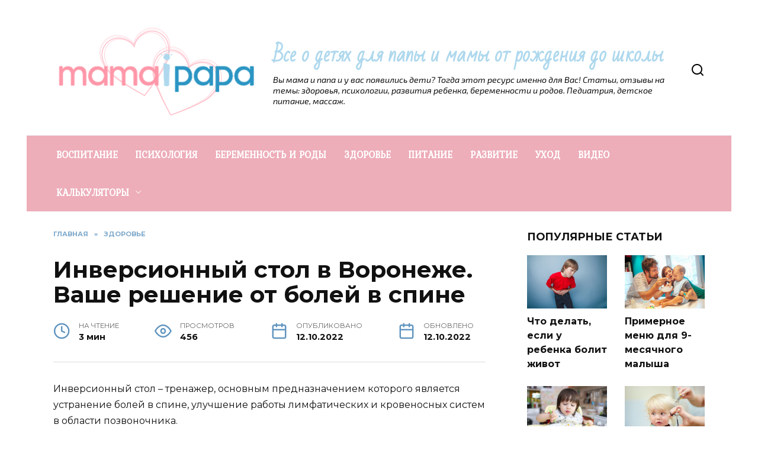

--- FILE ---
content_type: text/html; charset=UTF-8
request_url: https://mamaipapa.org/zdorove/inversionnyj-stol-v-voronezhe-vashe-reshenie-ot-bolej-v-spine.html
body_size: 17829
content:
<!doctype html>
<html lang="ru-RU">
<head>
	<meta charset="UTF-8">
	<meta name="viewport" content="width=device-width, initial-scale=1">

	<meta name='robots' content='max-image-preview:large' />

	<!-- This site is optimized with the Yoast SEO plugin v14.0.4 - https://yoast.com/wordpress/plugins/seo/ -->
	<title>Инверсионный стол в Воронеже. Ваше решение от болей в спине</title>
	<meta name="robots" content="index, follow" />
	<meta name="googlebot" content="index, follow, max-snippet:-1, max-image-preview:large, max-video-preview:-1" />
	<meta name="bingbot" content="index, follow, max-snippet:-1, max-image-preview:large, max-video-preview:-1" />
	<link rel="canonical" href="https://mamaipapa.org/zdorove/inversionnyj-stol-v-voronezhe-vashe-reshenie-ot-bolej-v-spine.html" />
	<meta property="og:locale" content="ru_RU" />
	<meta property="og:type" content="article" />
	<meta property="og:title" content="Инверсионный стол в Воронеже. Ваше решение от болей в спине" />
	<meta property="og:description" content="Инверсионный стол – тренажер, основным предназначением которого является устранение болей в спине, улучшение работы лимфатических и кровеносных систем в области позвоночника. Человек под действием силы тяжести постоянно испытывает колоссальные нагрузки на позвоночный столб, а если добавить еще постоянное ношение тяжестей и регулярные занятия в спортзале, то межпозвоночные диски будут испытывать постоянно дополнительную компрессию. Положение лежа [&hellip;]" />
	<meta property="og:url" content="https://mamaipapa.org/zdorove/inversionnyj-stol-v-voronezhe-vashe-reshenie-ot-bolej-v-spine.html" />
	<meta property="og:site_name" content="Все о детях для папы и мамы от рождения до школы" />
	<meta property="article:published_time" content="2022-10-11T21:30:59+00:00" />
	<meta property="article:modified_time" content="2022-10-11T21:31:00+00:00" />
	<meta name="twitter:card" content="summary" />
	<script type="application/ld+json" class="yoast-schema-graph">{"@context":"https://schema.org","@graph":[{"@type":"WebSite","@id":"https://mamaipapa.org/#website","url":"https://mamaipapa.org/","name":"\u0412\u0441\u0435 \u043e \u0434\u0435\u0442\u044f\u0445 \u0434\u043b\u044f \u043f\u0430\u043f\u044b \u0438 \u043c\u0430\u043c\u044b \u043e\u0442 \u0440\u043e\u0436\u0434\u0435\u043d\u0438\u044f \u0434\u043e \u0448\u043a\u043e\u043b\u044b","description":"\u0412\u044b \u043c\u0430\u043c\u0430 \u0438 \u043f\u0430\u043f\u0430 \u0438 \u0443 \u0432\u0430\u0441 \u043f\u043e\u044f\u0432\u0438\u043b\u0438\u0441\u044c \u0434\u0435\u0442\u0438? \u0422\u043e\u0433\u0434\u0430 \u044d\u0442\u043e\u0442 \u0440\u0435\u0441\u0443\u0440\u0441 \u0438\u043c\u0435\u043d\u043d\u043e \u0434\u043b\u044f \u0412\u0430\u0441! \u0421\u0442\u0430\u0442\u044c\u0438, \u043e\u0442\u0437\u044b\u0432\u044b \u043d\u0430 \u0442\u0435\u043c\u044b: \u0437\u0434\u043e\u0440\u043e\u0432\u044c\u044f, \u043f\u0441\u0438\u0445\u043e\u043b\u043e\u0433\u0438\u0438, \u0440\u0430\u0437\u0432\u0438\u0442\u0438\u044f \u0440\u0435\u0431\u0435\u043d\u043a\u0430, \u0431\u0435\u0440\u0435\u043c\u0435\u043d\u043d\u043e\u0441\u0442\u0438 \u0438 \u0440\u043e\u0434\u043e\u0432. \u041f\u0435\u0434\u0438\u0430\u0442\u0440\u0438\u044f, \u0434\u0435\u0442\u0441\u043a\u043e\u0435 \u043f\u0438\u0442\u0430\u043d\u0438\u0435, \u043c\u0430\u0441\u0441\u0430\u0436.","potentialAction":[{"@type":"SearchAction","target":"https://mamaipapa.org/?s={search_term_string}","query-input":"required name=search_term_string"}],"inLanguage":"ru-RU"},{"@type":"WebPage","@id":"https://mamaipapa.org/zdorove/inversionnyj-stol-v-voronezhe-vashe-reshenie-ot-bolej-v-spine.html#webpage","url":"https://mamaipapa.org/zdorove/inversionnyj-stol-v-voronezhe-vashe-reshenie-ot-bolej-v-spine.html","name":"\u0418\u043d\u0432\u0435\u0440\u0441\u0438\u043e\u043d\u043d\u044b\u0439 \u0441\u0442\u043e\u043b \u0432 \u0412\u043e\u0440\u043e\u043d\u0435\u0436\u0435. \u0412\u0430\u0448\u0435 \u0440\u0435\u0448\u0435\u043d\u0438\u0435 \u043e\u0442 \u0431\u043e\u043b\u0435\u0439 \u0432 \u0441\u043f\u0438\u043d\u0435","isPartOf":{"@id":"https://mamaipapa.org/#website"},"datePublished":"2022-10-11T21:30:59+00:00","dateModified":"2022-10-11T21:31:00+00:00","author":{"@id":"https://mamaipapa.org/#/schema/person/504586a27c3dc7a1d76f3f5b9474e69d"},"inLanguage":"ru-RU","potentialAction":[{"@type":"ReadAction","target":["https://mamaipapa.org/zdorove/inversionnyj-stol-v-voronezhe-vashe-reshenie-ot-bolej-v-spine.html"]}]},{"@type":["Person"],"@id":"https://mamaipapa.org/#/schema/person/504586a27c3dc7a1d76f3f5b9474e69d","name":"\u0410\u043d\u0434\u0440\u0435\u0439 \u0425\u0430\u043d","image":{"@type":"ImageObject","@id":"https://mamaipapa.org/#personlogo","inLanguage":"ru-RU","url":"https://secure.gravatar.com/avatar/37f4224678acf1a38db42bf966183520?s=96&d=mm&r=g","caption":"\u0410\u043d\u0434\u0440\u0435\u0439 \u0425\u0430\u043d"}}]}</script>
	<!-- / Yoast SEO plugin. -->


<link rel='dns-prefetch' href='//fonts.googleapis.com' />
<link rel='dns-prefetch' href='//s.w.org' />
		<script type="text/javascript">
			window._wpemojiSettings = {"baseUrl":"https:\/\/s.w.org\/images\/core\/emoji\/13.1.0\/72x72\/","ext":".png","svgUrl":"https:\/\/s.w.org\/images\/core\/emoji\/13.1.0\/svg\/","svgExt":".svg","source":{"concatemoji":"https:\/\/mamaipapa.org\/wp-includes\/js\/wp-emoji-release.min.js?ver=5.8.12"}};
			!function(e,a,t){var n,r,o,i=a.createElement("canvas"),p=i.getContext&&i.getContext("2d");function s(e,t){var a=String.fromCharCode;p.clearRect(0,0,i.width,i.height),p.fillText(a.apply(this,e),0,0);e=i.toDataURL();return p.clearRect(0,0,i.width,i.height),p.fillText(a.apply(this,t),0,0),e===i.toDataURL()}function c(e){var t=a.createElement("script");t.src=e,t.defer=t.type="text/javascript",a.getElementsByTagName("head")[0].appendChild(t)}for(o=Array("flag","emoji"),t.supports={everything:!0,everythingExceptFlag:!0},r=0;r<o.length;r++)t.supports[o[r]]=function(e){if(!p||!p.fillText)return!1;switch(p.textBaseline="top",p.font="600 32px Arial",e){case"flag":return s([127987,65039,8205,9895,65039],[127987,65039,8203,9895,65039])?!1:!s([55356,56826,55356,56819],[55356,56826,8203,55356,56819])&&!s([55356,57332,56128,56423,56128,56418,56128,56421,56128,56430,56128,56423,56128,56447],[55356,57332,8203,56128,56423,8203,56128,56418,8203,56128,56421,8203,56128,56430,8203,56128,56423,8203,56128,56447]);case"emoji":return!s([10084,65039,8205,55357,56613],[10084,65039,8203,55357,56613])}return!1}(o[r]),t.supports.everything=t.supports.everything&&t.supports[o[r]],"flag"!==o[r]&&(t.supports.everythingExceptFlag=t.supports.everythingExceptFlag&&t.supports[o[r]]);t.supports.everythingExceptFlag=t.supports.everythingExceptFlag&&!t.supports.flag,t.DOMReady=!1,t.readyCallback=function(){t.DOMReady=!0},t.supports.everything||(n=function(){t.readyCallback()},a.addEventListener?(a.addEventListener("DOMContentLoaded",n,!1),e.addEventListener("load",n,!1)):(e.attachEvent("onload",n),a.attachEvent("onreadystatechange",function(){"complete"===a.readyState&&t.readyCallback()})),(n=t.source||{}).concatemoji?c(n.concatemoji):n.wpemoji&&n.twemoji&&(c(n.twemoji),c(n.wpemoji)))}(window,document,window._wpemojiSettings);
		</script>
		<style type="text/css">
img.wp-smiley,
img.emoji {
	display: inline !important;
	border: none !important;
	box-shadow: none !important;
	height: 1em !important;
	width: 1em !important;
	margin: 0 .07em !important;
	vertical-align: -0.1em !important;
	background: none !important;
	padding: 0 !important;
}
</style>
	<link rel='stylesheet' id='pt-cv-public-style-css'  href='https://mamaipapa.org/wp-content/plugins/content-views-query-and-display-post-page/public/assets/css/cv.css?ver=2.4.0.2'  media='all' />
<link rel='stylesheet' id='wp-block-library-css'  href='https://mamaipapa.org/wp-includes/css/dist/block-library/style.min.css?ver=5.8.12'  media='all' />
<style id='wp-block-library-theme-inline-css' type='text/css'>
#start-resizable-editor-section{display:none}.wp-block-audio figcaption{color:#555;font-size:13px;text-align:center}.is-dark-theme .wp-block-audio figcaption{color:hsla(0,0%,100%,.65)}.wp-block-code{font-family:Menlo,Consolas,monaco,monospace;color:#1e1e1e;padding:.8em 1em;border:1px solid #ddd;border-radius:4px}.wp-block-embed figcaption{color:#555;font-size:13px;text-align:center}.is-dark-theme .wp-block-embed figcaption{color:hsla(0,0%,100%,.65)}.blocks-gallery-caption{color:#555;font-size:13px;text-align:center}.is-dark-theme .blocks-gallery-caption{color:hsla(0,0%,100%,.65)}.wp-block-image figcaption{color:#555;font-size:13px;text-align:center}.is-dark-theme .wp-block-image figcaption{color:hsla(0,0%,100%,.65)}.wp-block-pullquote{border-top:4px solid;border-bottom:4px solid;margin-bottom:1.75em;color:currentColor}.wp-block-pullquote__citation,.wp-block-pullquote cite,.wp-block-pullquote footer{color:currentColor;text-transform:uppercase;font-size:.8125em;font-style:normal}.wp-block-quote{border-left:.25em solid;margin:0 0 1.75em;padding-left:1em}.wp-block-quote cite,.wp-block-quote footer{color:currentColor;font-size:.8125em;position:relative;font-style:normal}.wp-block-quote.has-text-align-right{border-left:none;border-right:.25em solid;padding-left:0;padding-right:1em}.wp-block-quote.has-text-align-center{border:none;padding-left:0}.wp-block-quote.is-large,.wp-block-quote.is-style-large{border:none}.wp-block-search .wp-block-search__label{font-weight:700}.wp-block-group.has-background{padding:1.25em 2.375em;margin-top:0;margin-bottom:0}.wp-block-separator{border:none;border-bottom:2px solid;margin-left:auto;margin-right:auto;opacity:.4}.wp-block-separator:not(.is-style-wide):not(.is-style-dots){width:100px}.wp-block-separator.has-background:not(.is-style-dots){border-bottom:none;height:1px}.wp-block-separator.has-background:not(.is-style-wide):not(.is-style-dots){height:2px}.wp-block-table thead{border-bottom:3px solid}.wp-block-table tfoot{border-top:3px solid}.wp-block-table td,.wp-block-table th{padding:.5em;border:1px solid;word-break:normal}.wp-block-table figcaption{color:#555;font-size:13px;text-align:center}.is-dark-theme .wp-block-table figcaption{color:hsla(0,0%,100%,.65)}.wp-block-video figcaption{color:#555;font-size:13px;text-align:center}.is-dark-theme .wp-block-video figcaption{color:hsla(0,0%,100%,.65)}.wp-block-template-part.has-background{padding:1.25em 2.375em;margin-top:0;margin-bottom:0}#end-resizable-editor-section{display:none}
</style>
<link rel='stylesheet' id='contact-form-7-css'  href='https://mamaipapa.org/wp-content/plugins/contact-form-7/includes/css/styles.css?ver=5.5.2'  media='all' />
<link rel='stylesheet' id='google-fonts-css'  href='https://fonts.googleapis.com/css?family=Montserrat%3A400%2C400i%2C700%7CBad+Script%7CExo+2%3A400%2C400i%2C700%7CKurale&#038;subset=cyrillic&#038;display=swap&#038;ver=5.8.12'  media='all' />
<link rel='stylesheet' id='reboot-style-css'  href='https://mamaipapa.org/wp-content/themes/reboot/assets/css/style.min.css?ver=1.4.4'  media='all' />
<link rel='stylesheet' id='colorbox-css'  href='https://mamaipapa.org/wp-content/plugins/slideshow-gallery/views/default/css/colorbox.css?ver=1.3.19'  media='all' />
<link rel='stylesheet' id='fontawesome-css'  href='https://mamaipapa.org/wp-content/plugins/slideshow-gallery/views/default/css/fontawesome.css?ver=4.4.0'  media='all' />
<script type='text/javascript' id='jquery-core-js-extra'>
/* <![CDATA[ */
var SDT_DATA = {"ajaxurl":"https:\/\/mamaipapa.org\/wp-admin\/admin-ajax.php","siteUrl":"https:\/\/mamaipapa.org\/","pluginsUrl":"https:\/\/mamaipapa.org\/wp-content\/plugins","isAdmin":""};
/* ]]> */
</script>
<script  src='https://mamaipapa.org/wp-includes/js/jquery/jquery.min.js?ver=3.6.0' id='jquery-core-js'></script>
<script  src='https://mamaipapa.org/wp-includes/js/jquery/jquery-migrate.min.js?ver=3.3.2' id='jquery-migrate-js'></script>
<script  src='https://mamaipapa.org/wp-content/plugins/slideshow-gallery/views/default/js/gallery.js?ver=1.0' id='slideshow-gallery-js'></script>
<script  src='https://mamaipapa.org/wp-content/plugins/slideshow-gallery/views/default/js/colorbox.js?ver=1.6.3' id='colorbox-js'></script>
<script  src='https://mamaipapa.org/wp-content/plugins/slideshow-gallery/views/default/js/jquery-ui.js?ver=5.8.12' id='jquery-ui-effects-js'></script>
<link rel="https://api.w.org/" href="https://mamaipapa.org/wp-json/" /><link rel="alternate" type="application/json" href="https://mamaipapa.org/wp-json/wp/v2/posts/8526" /><link rel="EditURI" type="application/rsd+xml" title="RSD" href="https://mamaipapa.org/xmlrpc.php?rsd" />
<link rel="wlwmanifest" type="application/wlwmanifest+xml" href="https://mamaipapa.org/wp-includes/wlwmanifest.xml" /> 
<meta name="generator" content="WordPress 5.8.12" />
<link rel='shortlink' href='https://mamaipapa.org/?p=8526' />
<link rel="alternate" type="application/json+oembed" href="https://mamaipapa.org/wp-json/oembed/1.0/embed?url=https%3A%2F%2Fmamaipapa.org%2Fzdorove%2Finversionnyj-stol-v-voronezhe-vashe-reshenie-ot-bolej-v-spine.html" />
<link rel="alternate" type="text/xml+oembed" href="https://mamaipapa.org/wp-json/oembed/1.0/embed?url=https%3A%2F%2Fmamaipapa.org%2Fzdorove%2Finversionnyj-stol-v-voronezhe-vashe-reshenie-ot-bolej-v-spine.html&#038;format=xml" />
<link rel="preconnect" href="https://cdnjs.cloudflare.com"><script type="text/javascript">
(function($) {
	var $document = $(document);
	
	$document.ready(function() {
		if (typeof $.fn.colorbox !== 'undefined') {
			$.extend($.colorbox.settings, {
				current: "Image {current} of {total}",
			    previous: "Previous",
			    next: "Next",
			    close: "Закрыть",
			    xhrError: "This content failed to load",
			    imgError: "This image failed to load"
			});
		}
	});
})(jQuery);
</script><link rel="preload" href="https://mamaipapa.org/wp-content/themes/reboot/assets/fonts/wpshop-core.ttf" as="font" crossorigin>
    <style>@media (min-width: 768px){.site-header{padding-bottom:9px}}.scrolltop{background-color:#ed93a0}.scrolltop:before{color:#ffffff}.scrolltop{width:57px}.scrolltop{height:42px}.scrolltop:before{content:"\fe3d"}::selection, .card-slider__category, .card-slider-container .swiper-pagination-bullet-active, .post-card--grid .post-card__thumbnail:before, .post-card:not(.post-card--small) .post-card__thumbnail a:before, .post-card:not(.post-card--small) .post-card__category,  .post-box--high .post-box__category span, .post-box--wide .post-box__category span, .page-separator, .pagination .nav-links .page-numbers:not(.dots):not(.current):before, .btn, .btn-primary:hover, .btn-primary:not(:disabled):not(.disabled).active, .btn-primary:not(:disabled):not(.disabled):active, .show>.btn-primary.dropdown-toggle, .comment-respond .form-submit input, .page-links__item{background-color:#5f94bf}.entry-image--big .entry-image__body .post-card__category a, .home-text ul:not([class])>li:before, .page-content ul:not([class])>li:before, .taxonomy-description ul:not([class])>li:before, .widget-area .widget_categories ul.menu li a:before, .widget-area .widget_categories ul.menu li span:before, .widget-area .widget_categories>ul li a:before, .widget-area .widget_categories>ul li span:before, .widget-area .widget_nav_menu ul.menu li a:before, .widget-area .widget_nav_menu ul.menu li span:before, .widget-area .widget_nav_menu>ul li a:before, .widget-area .widget_nav_menu>ul li span:before, .page-links .page-numbers:not(.dots):not(.current):before, .page-links .post-page-numbers:not(.dots):not(.current):before, .pagination .nav-links .page-numbers:not(.dots):not(.current):before, .pagination .nav-links .post-page-numbers:not(.dots):not(.current):before, .entry-image--full .entry-image__body .post-card__category a, .entry-image--fullscreen .entry-image__body .post-card__category a, .entry-image--wide .entry-image__body .post-card__category a{background-color:#5f94bf}.comment-respond input:focus, select:focus, textarea:focus, .post-card--grid.post-card--thumbnail-no, .post-card--standard:after, .post-card--related.post-card--thumbnail-no:hover, .spoiler-box, .btn-primary, .btn-primary:hover, .btn-primary:not(:disabled):not(.disabled).active, .btn-primary:not(:disabled):not(.disabled):active, .show>.btn-primary.dropdown-toggle, .inp:focus, .entry-tag:focus, .entry-tag:hover, .search-screen .search-form .search-field:focus, .entry-content ul:not([class])>li:before, .text-content ul:not([class])>li:before, .page-content ul:not([class])>li:before, .taxonomy-description ul:not([class])>li:before, .entry-content blockquote,
        .input:focus, input[type=color]:focus, input[type=date]:focus, input[type=datetime-local]:focus, input[type=datetime]:focus, input[type=email]:focus, input[type=month]:focus, input[type=number]:focus, input[type=password]:focus, input[type=range]:focus, input[type=search]:focus, input[type=tel]:focus, input[type=text]:focus, input[type=time]:focus, input[type=url]:focus, input[type=week]:focus, select:focus, textarea:focus{border-color:#5f94bf !important}.post-card--small .post-card__category, .post-card__author:before, .post-card__comments:before, .post-card__date:before, .post-card__like:before, .post-card__views:before, .entry-author:before, .entry-date:before, .entry-time:before, .entry-views:before, .entry-content ol:not([class])>li:before, .text-content ol:not([class])>li:before, .entry-content blockquote:before, .spoiler-box__title:after, .search-icon:hover:before, .search-form .search-submit:hover:before, .star-rating-item.hover,
        .comment-list .bypostauthor>.comment-body .comment-author:after,
        .breadcrumb a, .breadcrumb span,
        .search-screen .search-form .search-submit:before, 
        .star-rating--score-1:not(.hover) .star-rating-item:nth-child(1),
        .star-rating--score-2:not(.hover) .star-rating-item:nth-child(1), .star-rating--score-2:not(.hover) .star-rating-item:nth-child(2),
        .star-rating--score-3:not(.hover) .star-rating-item:nth-child(1), .star-rating--score-3:not(.hover) .star-rating-item:nth-child(2), .star-rating--score-3:not(.hover) .star-rating-item:nth-child(3),
        .star-rating--score-4:not(.hover) .star-rating-item:nth-child(1), .star-rating--score-4:not(.hover) .star-rating-item:nth-child(2), .star-rating--score-4:not(.hover) .star-rating-item:nth-child(3), .star-rating--score-4:not(.hover) .star-rating-item:nth-child(4),
        .star-rating--score-5:not(.hover) .star-rating-item:nth-child(1), .star-rating--score-5:not(.hover) .star-rating-item:nth-child(2), .star-rating--score-5:not(.hover) .star-rating-item:nth-child(3), .star-rating--score-5:not(.hover) .star-rating-item:nth-child(4), .star-rating--score-5:not(.hover) .star-rating-item:nth-child(5){color:#5f94bf}.entry-content a:not(.wp-block-button__link), .entry-content a:not(.wp-block-button__link):visited, .spanlink, .comment-reply-link, .pseudo-link, .widget_calendar a, .widget_recent_comments a, .child-categories ul li a{color:#00357a}.child-categories ul li a{border-color:#00357a}a:hover, a:focus, a:active, .spanlink:hover, .entry-content a:not(.wp-block-button__link):hover, .entry-content a:not(.wp-block-button__link):focus, .entry-content a:not(.wp-block-button__link):active, .top-menu ul li>span:hover, .main-navigation ul li a:hover, .main-navigation ul li span:hover, .footer-navigation ul li a:hover, .footer-navigation ul li span:hover, .comment-reply-link:hover, .pseudo-link:hover, .child-categories ul li a:hover{color:#5f94bf}.top-menu>ul>li>a:before, .top-menu>ul>li>span:before{background:#5f94bf}.child-categories ul li a:hover, .post-box--no-thumb a:hover{border-color:#5f94bf}.post-box--card:hover{box-shadow: inset 0 0 0 1px #5f94bf}.post-box--card:hover{-webkit-box-shadow: inset 0 0 0 1px #5f94bf}@media (min-width: 768px){body.custom-background{background-size:cover}}.site-header, .site-header a, .site-header .pseudo-link{color:#000000}.humburger span, .top-menu>ul>li>a:before, .top-menu>ul>li>span:before{background:#000000}.site-title, .site-title a{color:#aed8ed}.main-navigation, .footer-navigation, .footer-navigation .removed-link, .main-navigation .removed-link, .main-navigation ul li>a, .footer-navigation ul li>a{color:#ffffff}.main-navigation, .main-navigation ul li .sub-menu li, .main-navigation ul li.menu-item-has-children:before, .footer-navigation, .footer-navigation ul li .sub-menu li, .footer-navigation ul li.menu-item-has-children:before{background-color:#edadb9}.site-title, .site-title a{font-family:"Bad Script" ,"Helvetica Neue", Helvetica, Arial, sans-serif;font-size:33px;line-height:2;font-weight:bold;}.site-description{font-family:"Exo 2" ,"Helvetica Neue", Helvetica, Arial, sans-serif;font-style:italic;}.main-navigation ul li a, .main-navigation ul li span, .footer-navigation ul li a, .footer-navigation ul li span{font-family:"Kurale" ,"Helvetica Neue", Helvetica, Arial, sans-serif;font-weight:bold;}.site-logotype{max-width:400px}.site-logotype img{max-height:400px}@media (max-width: 991px){.widget-area{display: block; margin: 0 auto}}</style>
<link rel="icon" href="https://mamaipapa.org/wp-content/uploads/2018/03/favicon-32x32.png" sizes="32x32" />
<link rel="icon" href="https://mamaipapa.org/wp-content/uploads/2018/03/favicon.png" sizes="192x192" />
<link rel="apple-touch-icon" href="https://mamaipapa.org/wp-content/uploads/2018/03/favicon.png" />
<meta name="msapplication-TileImage" content="https://mamaipapa.org/wp-content/uploads/2018/03/favicon.png" />
		<style type="text/css" id="wp-custom-css">
			
img.alignright {
float:right; 
margin:0 0 1em 1em;
border:5px solid #EE9CAC;
border-radius: 3px;
}
img.alignleft {
float:left; 
margin:0 1em 1em 0;
border:5px solid #EE9CAC;
border-radius: 3px;
}
img.aligncenter {
display: block; 
margin-left: auto; 
margin-right: auto;
border:5px solid #EE9CAC;
border-radius: 3px;
}
img.alignnone { 
border:5px solid #EE9CAC;
border-radius: 3px;
}
		</style>
		    <link rel="icon" href="https://mamaipapa.org//favicon.png" type="image/x-icon" />
<link rel="shortcut icon" href="https://mamaipapa.org//favicon.png" type="image/x-icon" />
	

<script async src="https://pagead2.googlesyndication.com/pagead/js/adsbygoogle.js?client=ca-pub-7167103607899331"
     crossorigin="anonymous"></script>

<meta name="telderi" content="360680e993e8b7b2c249eac6bad81cd0" />
<meta name="yandex-verification" content="1695bdaaf63724ee" />

<meta name="google-site-verification" content="mZ1UPItgQJyAJQu0Q0huZHmeeRy-Kg8QMqjjHx8Jh3o" />

<meta name="4131349d018085f1c4fb396f2ccb1784" content="">

<!-- Google tag (gtag.js) -->
<script async src="https://www.googletagmanager.com/gtag/js?id=G-2SCW9GRQTB"></script>
<script>
  window.dataLayer = window.dataLayer || [];
  function gtag(){dataLayer.push(arguments);}
  gtag('js', new Date());

  gtag('config', 'G-2SCW9GRQTB');
</script></head>

<body class="post-template-default single single-post postid-8526 single-format-standard wp-embed-responsive sidebar-right">



<div id="page" class="site">
    <a class="skip-link screen-reader-text" href="#content">Перейти к содержанию</a>

    <div class="search-screen-overlay js-search-screen-overlay"></div>
    <div class="search-screen js-search-screen">
        
<form role="search" method="get" class="search-form" action="https://mamaipapa.org/">
    <label>
        <span class="screen-reader-text">Search for:</span>
        <input type="search" class="search-field" placeholder="Поиск…" value="" name="s">
    </label>
    <button type="submit" class="search-submit"></button>
</form>    </div>

    

<header id="masthead" class="site-header fixed" itemscope itemtype="http://schema.org/WPHeader">
    <div class="site-header-inner full">

        <div class="humburger js-humburger"><span></span><span></span><span></span></div>

        
<div class="site-branding">

    <div class="site-logotype"><a href="https://mamaipapa.org/"><img src="https://mamaipapa.org/wp-content/uploads/2021/06/logo-14.png" width="350" height="200" alt="Все о детях для папы и мамы от рождения до школы"></a></div><div class="site-branding__body"><div class="site-title"><a href="https://mamaipapa.org/">Все о детях для папы и мамы от рождения до школы</a></div><p class="site-description">Вы мама и папа и у вас появились дети? Тогда этот ресурс именно для Вас! Статьи, отзывы на темы: здоровья, психологии, развития ребенка, беременности и родов. Педиатрия, детское питание, массаж.</p></div></div><!-- .site-branding -->                <div class="header-search">
                    <span class="search-icon js-search-icon"></span>
                </div>
            
    </div>
</header><!-- #masthead -->


    
    
    <nav id="site-navigation" class="main-navigation fixed" itemscope itemtype="http://schema.org/SiteNavigationElement">
        <div class="main-navigation-inner full">
            <div class="menu-menyu-container"><ul id="header_menu" class="menu"><li id="menu-item-16" class="menu-item menu-item-type-taxonomy menu-item-object-category menu-item-16"><a href="https://mamaipapa.org/vospitanie">ВОСПИТАНИЕ</a></li>
<li id="menu-item-19" class="menu-item menu-item-type-taxonomy menu-item-object-category menu-item-19"><a href="https://mamaipapa.org/psihologiyaj">ПСИХОЛОГИЯ</a></li>
<li id="menu-item-15" class="menu-item menu-item-type-taxonomy menu-item-object-category menu-item-15"><a href="https://mamaipapa.org/beremennost-i-rodyi">БЕРЕМЕННОСТЬ И РОДЫ</a></li>
<li id="menu-item-17" class="menu-item menu-item-type-taxonomy menu-item-object-category current-post-ancestor current-menu-parent current-post-parent menu-item-17"><a href="https://mamaipapa.org/zdorove">ЗДОРОВЬЕ</a></li>
<li id="menu-item-18" class="menu-item menu-item-type-taxonomy menu-item-object-category menu-item-18"><a href="https://mamaipapa.org/pitanie">ПИТАНИЕ</a></li>
<li id="menu-item-20" class="menu-item menu-item-type-taxonomy menu-item-object-category menu-item-20"><a href="https://mamaipapa.org/razvitie">РАЗВИТИЕ</a></li>
<li id="menu-item-21" class="menu-item menu-item-type-taxonomy menu-item-object-category menu-item-21"><a href="https://mamaipapa.org/uhod">УХОД</a></li>
<li id="menu-item-4797" class="menu-item menu-item-type-taxonomy menu-item-object-category menu-item-4797"><a href="https://mamaipapa.org/video">ВИДЕО</a></li>
<li id="menu-item-4798" class="menu-item menu-item-type-taxonomy menu-item-object-category menu-item-has-children menu-item-4798"><a href="https://mamaipapa.org/calc-pregnancy">КАЛЬКУЛЯТОРЫ</a>
<ul class="sub-menu">
	<li id="menu-item-4971" class="menu-item menu-item-type-post_type menu-item-object-post menu-item-4971"><a href="https://mamaipapa.org/calc-pregnancy/calc-pol-rebenka-po-krovi.html">Рассчитать пол ребенка по обновлению крови родителей</a></li>
	<li id="menu-item-4972" class="menu-item menu-item-type-post_type menu-item-object-post menu-item-4972"><a href="https://mamaipapa.org/calc-pregnancy/besplatny-onlajn-kalkulyator-bezopasnyh-dnej.html">Календарь безопасных дней: посчитать онлайн</a></li>
	<li id="menu-item-4970" class="menu-item menu-item-type-post_type menu-item-object-post menu-item-4970"><a href="https://mamaipapa.org/calc-pregnancy/pribavka-v-vese-pri-beremennosti-kalkulyator.html">Прибавка в весе при беременности: калькулятор</a></li>
	<li id="menu-item-4973" class="menu-item menu-item-type-post_type menu-item-object-post menu-item-4973"><a href="https://mamaipapa.org/calc-pregnancy/rasschitat-srok-ovulyaczii-kalkulyator.html">Калькулятор овуляции: рассчитать онлайн</a></li>
	<li id="menu-item-4974" class="menu-item menu-item-type-post_type menu-item-object-post menu-item-4974"><a href="https://mamaipapa.org/calc-pregnancy/poschitat-nedeli-i-dni-beremennosti-kalkulyator.html">Калькулятор беременности по неделям онлайн</a></li>
	<li id="menu-item-4975" class="menu-item menu-item-type-post_type menu-item-object-post menu-item-4975"><a href="https://mamaipapa.org/calc-pregnancy/kak-rasschitat-srok-beremennosti-kalkulyator-online.html">Калькулятор расчета срока беременности</a></li>
</ul>
</li>
</ul></div>        </div>
    </nav><!-- #site-navigation -->

    

    <div class="mobile-menu-placeholder js-mobile-menu-placeholder"></div>
    
	
    <div id="content" class="site-content fixed">

        
        <div class="site-content-inner">
    
        
        <div id="primary" class="content-area" itemscope itemtype="http://schema.org/Article">
            <main id="main" class="site-main article-card">

                
<article id="post-8526" class="article-post post-8526 post type-post status-publish format-standard  category-zdorove">

    
        <div class="breadcrumb" itemscope itemtype="http://schema.org/BreadcrumbList"><span class="breadcrumb-item" itemprop="itemListElement" itemscope itemtype="http://schema.org/ListItem"><a href="https://mamaipapa.org/" itemprop="item"><span itemprop="name">Главная</span></a><meta itemprop="position" content="0"></span> <span class="breadcrumb-separator">»</span> <span class="breadcrumb-item" itemprop="itemListElement" itemscope itemtype="http://schema.org/ListItem"><a href="https://mamaipapa.org/zdorove" itemprop="item"><span itemprop="name">ЗДОРОВЬЕ</span></a><meta itemprop="position" content="1"></span></div>
                                <h1 class="entry-title" itemprop="headline">Инверсионный стол в Воронеже. Ваше решение от болей в спине</h1>
                    
        
        
    
            <div class="entry-meta">
                        <span class="entry-time"><span class="entry-label">На чтение</span> 3 мин</span>            <span class="entry-views"><span class="entry-label">Просмотров</span> <span class="js-views-count" data-post_id="8526">456</span></span>            <span class="entry-date"><span class="entry-label">Опубликовано</span> <time itemprop="datePublished" datetime="2022-10-12">12.10.2022</time></span>
            <span class="entry-date"><span class="entry-label">Обновлено</span> <time itemprop="dateModified" datetime="2022-10-12">12.10.2022</time></span>        </div>
    
    
    <div class="entry-content" itemprop="articleBody">
        <p>Инверсионный стол – тренажер, основным предназначением которого является устранение болей в спине, улучшение работы лимфатических и кровеносных систем в области позвоночника.</p>
<p>Человек под действием силы тяжести постоянно испытывает колоссальные  нагрузки на позвоночный столб, а если добавить еще постоянное ношение тяжестей и регулярные занятия в спортзале, то межпозвоночные диски будут испытывать постоянно дополнительную компрессию. Положение лежа во время сна не может снять в должной мере напряжение и накопление нагрузки приводит к различного рода заболеваниям. Каждому из нас для нормального функционирования позвоночника необходимы растяжение и снятие напряжения. Одним из способов является приобретение инверсионного стола или гравитационных ботинок.</p>
<p>Назначение инверсионного стола и принцип действия.</p>
<p>Основная цель инверсионной терапии &#8212;  восстановление естественной формы позвоночника за счет расслабления мышц спины и растяжения межпозвоночных дисков.</p>
<p>Процесс этот выглядит следующим образом. В межпозвоночные диски не заходят сосуды, а значит питание и восстановление происходит за счет сообщения с окружающими тканями. В дневное время нагрузка силы тяжести закрывает межпозвоночные щели и препятствует нормальному поступлению питательных веществ, а значит и восстановлению тканей. Во время сна межпозвонковое пространство расширяется и начинается процесс восстановления. Диск имеет структуру губки, он впитывает влагу, набухает и становится гладким. Именно благодаря этому процессу в утреннее время наш рост несколько выше вечернего.</p>
<p>Инверсионный стол позволяет дополнительно увеличить межпозвоночное пространство, улучшить приток питательных веществ и ускорить процесс восстановления. Вследствие чего будет улучшаться осанка  и правильное положение позвоночника.</p>
<p>Показания и противопоказания к инверсионным столам</p>
<p>Инверсионная терапия рекомендуется всем людям ведущим сидячий образ жизни, также спортсменам силовых видов спорта и мн. др. Перед использованием любой терапии рекомендуем обращаться к врачу для профессиональной консультации.</p>
<p>Инверсионный стол поможет Вам:</p>
<p>В сохранении целостности дисков<br />
В стимуляции кровообращения и поступлении питательных веществ<br />
В улучшении естественной осанки<br />
В укреплении связок<br />
В снятии стресса с позвоночного столба<br />
Кроме того присутствует множество положительных моментов, которые являются следствием перечисленного.</p>
<p>Также имеется целый ряд противопоказаний:</p>
<p>&#8212; острая стадия болезни с ярко выраженным болевым синдромом;<br />
&#8212; воспалительные синдромы (рубцово-спаечный эпидурит, арахноидит);<br />
&#8212; секвестрированные грыжи диска;<br />
&#8212; нестабильность позвоночника, ушибы, переломы;<br />
&#8212; остеопороз;<br />
&#8212; туберкулезный спондилит;<br />
&#8212; нарушение кровообращения спинномозгового отдела;<br />
&#8212; опухоли спинного мозга;<br />
&#8212; индивидуальные характеристики: большой вес (от 100 кг), пожилой возраст (от 60 лет), плохая переносимость вытяжки, увеличение болей и др.<br />
Как выбрать инверсионный стол</p>
<p>В наше время рынок медицинских принадлежностей готов предложить Вам больший ассортимент инверсионных столов. Мы представим ряд характеристик, на которые следует обратить внимание при выборе подходящего стола</p>
<p>&#8212;  Конструкция. Выделяют складные и нескладные инверсионные столы. Первые более практичны в домашних условиях, но зачастую менее устойчивы. Также немаловажен вес конструкции. С ростом веса конструкция становится надежнее, но менее мобильная. Необходимо искать золотую середину.</p>
<p>&#8212; Ростовка. Обязательно обратите внимание на регулировку по росту, чтобы  стол подходил Вам и Вашей семье по максимальным характеристикам регулировки роста.</p>
<p>&#8212; Количество регулировок положения стола. Чем больше, тем более детально Вы сможете подойти к занятиям и варьировать необходимую нагрузку.</p>
<p>&#8212; Принцип работы. В домашних условиях используют механические варианты. Но если Ваш бюджет не столь ограничен, можете отдать предпочтение электрическим моделям.</p>
<p>&#8212; Материалы. Зачастую менее важный параметр, но также может принять определенную роль в выборе.<a href="https://genaufit.ru/voronezh/inversionnyj-stol">Genau</a></p>
<!-- toc empty -->    </div><!-- .entry-content -->

</article>






    <div class="rating-box">
        <div class="rating-box__header">Оцените статью</div>
		<div class="wp-star-rating js-star-rating star-rating--score-0" data-post-id="8526" data-rating-count="0" data-rating-sum="0" data-rating-value="0"><span class="star-rating-item js-star-rating-item" data-score="1"><svg aria-hidden="true" role="img" xmlns="http://www.w3.org/2000/svg" viewBox="0 0 576 512" class="i-ico"><path fill="currentColor" d="M259.3 17.8L194 150.2 47.9 171.5c-26.2 3.8-36.7 36.1-17.7 54.6l105.7 103-25 145.5c-4.5 26.3 23.2 46 46.4 33.7L288 439.6l130.7 68.7c23.2 12.2 50.9-7.4 46.4-33.7l-25-145.5 105.7-103c19-18.5 8.5-50.8-17.7-54.6L382 150.2 316.7 17.8c-11.7-23.6-45.6-23.9-57.4 0z" class="ico-star"></path></svg></span><span class="star-rating-item js-star-rating-item" data-score="2"><svg aria-hidden="true" role="img" xmlns="http://www.w3.org/2000/svg" viewBox="0 0 576 512" class="i-ico"><path fill="currentColor" d="M259.3 17.8L194 150.2 47.9 171.5c-26.2 3.8-36.7 36.1-17.7 54.6l105.7 103-25 145.5c-4.5 26.3 23.2 46 46.4 33.7L288 439.6l130.7 68.7c23.2 12.2 50.9-7.4 46.4-33.7l-25-145.5 105.7-103c19-18.5 8.5-50.8-17.7-54.6L382 150.2 316.7 17.8c-11.7-23.6-45.6-23.9-57.4 0z" class="ico-star"></path></svg></span><span class="star-rating-item js-star-rating-item" data-score="3"><svg aria-hidden="true" role="img" xmlns="http://www.w3.org/2000/svg" viewBox="0 0 576 512" class="i-ico"><path fill="currentColor" d="M259.3 17.8L194 150.2 47.9 171.5c-26.2 3.8-36.7 36.1-17.7 54.6l105.7 103-25 145.5c-4.5 26.3 23.2 46 46.4 33.7L288 439.6l130.7 68.7c23.2 12.2 50.9-7.4 46.4-33.7l-25-145.5 105.7-103c19-18.5 8.5-50.8-17.7-54.6L382 150.2 316.7 17.8c-11.7-23.6-45.6-23.9-57.4 0z" class="ico-star"></path></svg></span><span class="star-rating-item js-star-rating-item" data-score="4"><svg aria-hidden="true" role="img" xmlns="http://www.w3.org/2000/svg" viewBox="0 0 576 512" class="i-ico"><path fill="currentColor" d="M259.3 17.8L194 150.2 47.9 171.5c-26.2 3.8-36.7 36.1-17.7 54.6l105.7 103-25 145.5c-4.5 26.3 23.2 46 46.4 33.7L288 439.6l130.7 68.7c23.2 12.2 50.9-7.4 46.4-33.7l-25-145.5 105.7-103c19-18.5 8.5-50.8-17.7-54.6L382 150.2 316.7 17.8c-11.7-23.6-45.6-23.9-57.4 0z" class="ico-star"></path></svg></span><span class="star-rating-item js-star-rating-item" data-score="5"><svg aria-hidden="true" role="img" xmlns="http://www.w3.org/2000/svg" viewBox="0 0 576 512" class="i-ico"><path fill="currentColor" d="M259.3 17.8L194 150.2 47.9 171.5c-26.2 3.8-36.7 36.1-17.7 54.6l105.7 103-25 145.5c-4.5 26.3 23.2 46 46.4 33.7L288 439.6l130.7 68.7c23.2 12.2 50.9-7.4 46.4-33.7l-25-145.5 105.7-103c19-18.5 8.5-50.8-17.7-54.6L382 150.2 316.7 17.8c-11.7-23.6-45.6-23.9-57.4 0z" class="ico-star"></path></svg></span></div>    </div>


    <div class="entry-social">
		
        		<div class="social-buttons"><span class="social-button social-button--vkontakte" data-social="vkontakte" data-image=""></span><span class="social-button social-button--facebook" data-social="facebook"></span><span class="social-button social-button--telegram" data-social="telegram"></span><span class="social-button social-button--odnoklassniki" data-social="odnoklassniki"></span><span class="social-button social-button--twitter" data-social="twitter"></span><span class="social-button social-button--sms" data-social="sms"></span><span class="social-button social-button--whatsapp" data-social="whatsapp"></span></div>            </div>





    <meta itemprop="author" content="Андрей Хан">
<meta itemscope itemprop="mainEntityOfPage" itemType="https://schema.org/WebPage" itemid="https://mamaipapa.org/zdorove/inversionnyj-stol-v-voronezhe-vashe-reshenie-ot-bolej-v-spine.html" content="Инверсионный стол в Воронеже. Ваше решение от болей в спине">
<div itemprop="publisher" itemscope itemtype="https://schema.org/Organization" style="display: none;"><div itemprop="logo" itemscope itemtype="https://schema.org/ImageObject"><img itemprop="url image" src="https://mamaipapa.org/wp-content/uploads/2021/06/logo-14.png" alt="Все о детях для папы и мамы от рождения до школы"></div><meta itemprop="name" content="Все о детях для папы и мамы от рождения до школы"><meta itemprop="telephone" content="Все о детях для папы и мамы от рождения до школы"><meta itemprop="address" content="https://mamaipapa.org"></div>
            </main><!-- #main -->
        </div><!-- #primary -->

        
<aside id="secondary" class="widget-area" itemscope itemtype="http://schema.org/WPSideBar">
    <div class="sticky-sidebar js-sticky-sidebar">

        
        <div id="custom_html-8" class="widget_text widget widget_custom_html"><div class="widget-header">ПОПУЛЯРНЫЕ СТАТЬИ</div><div class="textwidget custom-html-widget"><div class="pt-cv-wrapper"><div class="pt-cv-view pt-cv-grid pt-cv-colsys" id="pt-cv-view-c9c852d46s"><div data-id="pt-cv-page-1" class="pt-cv-page" data-cvc="2"><div class="col-md-6 col-sm-6 col-xs-12 pt-cv-content-item pt-cv-1-col" ><div class='pt-cv-ifield'><a href="https://mamaipapa.org/zdorove/boli-u-rebenka-v-zhivote.html" class="_self pt-cv-href-thumbnail pt-cv-thumb-default" target="_self" rel="noopener"><img fifu-featured="1" width="150" height="100" src="http://mamaipapa.org/wp-content/uploads/2016/06/bol-v-zhivote.jpg" class="pt-cv-thumbnail" alt="" title="" loading="lazy" /></a>
<p class="pt-cv-title"><a href="https://mamaipapa.org/zdorove/boli-u-rebenka-v-zhivote.html" class="_self" target="_self" rel="noopener">Что делать, если у ребенка болит живот</a></p></div></div>
<div class="col-md-6 col-sm-6 col-xs-12 pt-cv-content-item pt-cv-1-col" ><div class='pt-cv-ifield'><a href="https://mamaipapa.org/pitanie/pitanie-rebenka-v-9-mesyatsev.html" class="_self pt-cv-href-thumbnail pt-cv-thumb-default" target="_self" rel="noopener"><img fifu-featured="1" width="150" height="100" src="http://mamaipapa.org/wp-content/uploads/2016/04/9-mesyatsev-pitanie.jpg" class="pt-cv-thumbnail" alt="" title="" loading="lazy" /></a>
<p class="pt-cv-title"><a href="https://mamaipapa.org/pitanie/pitanie-rebenka-v-9-mesyatsev.html" class="_self" target="_self" rel="noopener">Примерное меню для 9-месячного малыша</a></p></div></div>
<div class="col-md-6 col-sm-6 col-xs-12 pt-cv-content-item pt-cv-1-col" ><div class='pt-cv-ifield'><a href="https://mamaipapa.org/pitanie/kak-svarit-sup-dlya-rebenka.html" class="_self pt-cv-href-thumbnail pt-cv-thumb-default" target="_self" rel="noopener"><img fifu-featured="1" width="150" height="100" src="http://mamaipapa.org/wp-content/uploads/2016/04/sup-dlya-rebenka.jpg" class="pt-cv-thumbnail" alt="" title="" loading="lazy" /></a>
<p class="pt-cv-title"><a href="https://mamaipapa.org/pitanie/kak-svarit-sup-dlya-rebenka.html" class="_self" target="_self" rel="noopener">6 рецептов приготовления первых супов для ребенка</a></p></div></div>
<div class="col-md-6 col-sm-6 col-xs-12 pt-cv-content-item pt-cv-1-col" ><div class='pt-cv-ifield'><a href="https://mamaipapa.org/uhod/kogda-pervyj-raz-strich-rebenka.html" class="_self pt-cv-href-thumbnail pt-cv-thumb-default" target="_self" rel="noopener"><img fifu-featured="1" width="150" height="100" src="http://mamaipapa.org/wp-content/uploads/2016/04/strizhka-malyisha.jpg" class="pt-cv-thumbnail" alt="" title="" loading="lazy" /></a>
<p class="pt-cv-title"><a href="https://mamaipapa.org/uhod/kogda-pervyj-raz-strich-rebenka.html" class="_self" target="_self" rel="noopener">Когда можно стричь малыша в первый раз?</a></p></div></div>
<div class="col-md-6 col-sm-6 col-xs-12 pt-cv-content-item pt-cv-1-col" ><div class='pt-cv-ifield'><a href="https://mamaipapa.org/pitanie/skolko-dolzhen-sedat-novorozhdennyiy.html" class="_self pt-cv-href-thumbnail pt-cv-thumb-default" target="_self" rel="noopener"><img fifu-featured="1" width="150" height="100" src="https://mamaipapa.org/wp-content/uploads/2016/04/skolko-dolzhen-sedat-novorozhdennyiy-1.jpg" class="pt-cv-thumbnail" alt="" title="" loading="lazy" /></a>
<p class="pt-cv-title"><a href="https://mamaipapa.org/pitanie/skolko-dolzhen-sedat-novorozhdennyiy.html" class="_self" target="_self" rel="noopener">Сколько должен съедать новорожденный от 1 недели до года</a></p></div></div>
<div class="col-md-6 col-sm-6 col-xs-12 pt-cv-content-item pt-cv-1-col" ><div class='pt-cv-ifield'><a href="https://mamaipapa.org/psihologiyaj/rebenok-soset-yazyik.html" class="_self pt-cv-href-thumbnail pt-cv-thumb-default" target="_self" rel="noopener"><img fifu-featured="1" width="150" height="150" src="http://mamaipapa.org/wp-content/uploads/2016/04/soset-yazyik.jpg" class="pt-cv-thumbnail" alt="" title="" loading="lazy" /></a>
<p class="pt-cv-title"><a href="https://mamaipapa.org/psihologiyaj/rebenok-soset-yazyik.html" class="_self" target="_self" rel="noopener">Что делать, если ребенок сосет, жует или высовывает язык?</a></p></div></div></div></div></div></div></div><div id="custom_html-10" class="widget_text widget widget_custom_html"><div class="widget-header">NEW! ПОЛЕЗНЫЕ КАЛЬКУЛЯТОРЫ</div><div class="textwidget custom-html-widget"><div class="pt-cv-wrapper"><div class="pt-cv-view pt-cv-scrollable pt-cv-colsys" id="pt-cv-view-517602fl90"><div data-id="pt-cv-page-1" class="pt-cv-page" data-cvc="1"><div id="4130bfcnd6" class="pt-cv-carousel pt-cv-slide" data-ride="cvcarousel" data-interval=false><ol class="pt-cv-carousel-indicators"><li data-target="#4130bfcnd6" data-cvslide-to="0" class="active"></li>
<li data-target="#4130bfcnd6" data-cvslide-to="1" class=""></li>
<li data-target="#4130bfcnd6" data-cvslide-to="2" class=""></li>
<li data-target="#4130bfcnd6" data-cvslide-to="3" class=""></li>
<li data-target="#4130bfcnd6" data-cvslide-to="4" class=""></li>
<li data-target="#4130bfcnd6" data-cvslide-to="5" class=""></li>
<li data-target="#4130bfcnd6" data-cvslide-to="6" class=""></li>
<li data-target="#4130bfcnd6" data-cvslide-to="7" class=""></li>
<li data-target="#4130bfcnd6" data-cvslide-to="8" class=""></li>
<li data-target="#4130bfcnd6" data-cvslide-to="9" class=""></li></ol>
<div class="carousel-inner"><div class="item active"><div class="row"><div class="col-md-12 pt-cv-content-item pt-cv-1-col" ><a href="https://mamaipapa.org/calc-pregnancy/pribavka-v-vese-pri-beremennosti-kalkulyator.html" class="_blank pt-cv-href-thumbnail pt-cv-thumb-default" target="_blank" rel="noopener"><img fifu-featured="1" width="300" height="200" src="https://mamaipapa.org/wp-content/uploads/2020/05/1-ves-pri-beremennosti-calc.jpg" class="pt-cv-thumbnail" alt="" title="" loading="lazy" /></a>
<div class="pt-cv-carousel-caption pt-cv-cap-w-img"><h4 class="pt-cv-title"><a href="https://mamaipapa.org/calc-pregnancy/pribavka-v-vese-pri-beremennosti-kalkulyator.html" class="_blank" target="_blank" rel="noopener">Прибавка в весе при беременности: калькулятор</a></h4></div></div></div></div>
<div class="item"><div class="row"><div class="col-md-12 pt-cv-content-item pt-cv-1-col" ><a href="https://mamaipapa.org/calc-pregnancy/rasschitat-srok-beremennosti-po-uzi-onlajn-kalkulyator.html" class="_blank pt-cv-href-thumbnail pt-cv-thumb-default" target="_blank" rel="noopener"><img width="300" height="200" src="https://mamaipapa.org/wp-content/uploads/2021/09/rasschitat-srok-beremennosti-po-uzi-kalkulyator-3-300x200.jpg" class="pt-cv-thumbnail" alt="Рассчитать срок беременности по УЗИ" loading="lazy" srcset="https://mamaipapa.org/wp-content/uploads/2021/09/rasschitat-srok-beremennosti-po-uzi-kalkulyator-3-300x200.jpg 300w, https://mamaipapa.org/wp-content/uploads/2021/09/rasschitat-srok-beremennosti-po-uzi-kalkulyator-3-600x400.jpg 600w, https://mamaipapa.org/wp-content/uploads/2021/09/rasschitat-srok-beremennosti-po-uzi-kalkulyator-3.jpg 720w" sizes="(max-width: 300px) 100vw, 300px" /></a>
<div class="pt-cv-carousel-caption pt-cv-cap-w-img"><h4 class="pt-cv-title"><a href="https://mamaipapa.org/calc-pregnancy/rasschitat-srok-beremennosti-po-uzi-onlajn-kalkulyator.html" class="_blank" target="_blank" rel="noopener">Рассчитать срок беременности по УЗИ: онлайн калькулятор</a></h4></div></div></div></div>
<div class="item"><div class="row"><div class="col-md-12 pt-cv-content-item pt-cv-1-col" ><a href="https://mamaipapa.org/calc-pregnancy/kalkulyator-kopchiko-temennoj-razmer.html" class="_blank pt-cv-href-thumbnail pt-cv-thumb-default" target="_blank" rel="noopener"><img width="300" height="200" src="https://mamaipapa.org/wp-content/uploads/2021/08/kopchiko-temennoj-razmer-300x200.jpg" class="pt-cv-thumbnail" alt="копчико теменной размер" loading="lazy" srcset="https://mamaipapa.org/wp-content/uploads/2021/08/kopchiko-temennoj-razmer-300x200.jpg 300w, https://mamaipapa.org/wp-content/uploads/2021/08/kopchiko-temennoj-razmer-600x400.jpg 600w, https://mamaipapa.org/wp-content/uploads/2021/08/kopchiko-temennoj-razmer.jpg 720w" sizes="(max-width: 300px) 100vw, 300px" /></a>
<div class="pt-cv-carousel-caption pt-cv-cap-w-img"><h4 class="pt-cv-title"><a href="https://mamaipapa.org/calc-pregnancy/kalkulyator-kopchiko-temennoj-razmer.html" class="_blank" target="_blank" rel="noopener">Калькулятор копчико-теменной длины плода</a></h4></div></div></div></div>
<div class="item"><div class="row"><div class="col-md-12 pt-cv-content-item pt-cv-1-col" ><a href="https://mamaipapa.org/calc-pregnancy/dieta-pri-gestaczionnom-diabete.html" class="_blank pt-cv-href-thumbnail pt-cv-thumb-default" target="_blank" rel="noopener"><img width="300" height="200" src="https://mamaipapa.org/wp-content/uploads/2021/08/dieta-pri-gestaczionnom-diabete-300x200.jpg" class="pt-cv-thumbnail" alt="диета при гестационном диабете" loading="lazy" srcset="https://mamaipapa.org/wp-content/uploads/2021/08/dieta-pri-gestaczionnom-diabete-300x200.jpg 300w, https://mamaipapa.org/wp-content/uploads/2021/08/dieta-pri-gestaczionnom-diabete-600x400.jpg 600w, https://mamaipapa.org/wp-content/uploads/2021/08/dieta-pri-gestaczionnom-diabete.jpg 720w" sizes="(max-width: 300px) 100vw, 300px" /></a>
<div class="pt-cv-carousel-caption pt-cv-cap-w-img"><h4 class="pt-cv-title"><a href="https://mamaipapa.org/calc-pregnancy/dieta-pri-gestaczionnom-diabete.html" class="_blank" target="_blank" rel="noopener">Калькулятор индекса массы тела при гестационном диабете, диета</a></h4></div></div></div></div>
<div class="item"><div class="row"><div class="col-md-12 pt-cv-content-item pt-cv-1-col" ><a href="https://mamaipapa.org/calc-pregnancy/uznat-datu-zachatiya-kalkulyatorom.html" class="_blank pt-cv-href-thumbnail pt-cv-thumb-default" target="_blank" rel="noopener"><img width="300" height="200" src="https://mamaipapa.org/wp-content/uploads/2021/08/uznat-datu-zachatiya-kalkulyatorom-300x200.jpg" class="pt-cv-thumbnail" alt="узнать дату зачатия калькулятором" loading="lazy" srcset="https://mamaipapa.org/wp-content/uploads/2021/08/uznat-datu-zachatiya-kalkulyatorom-300x200.jpg 300w, https://mamaipapa.org/wp-content/uploads/2021/08/uznat-datu-zachatiya-kalkulyatorom-600x400.jpg 600w, https://mamaipapa.org/wp-content/uploads/2021/08/uznat-datu-zachatiya-kalkulyatorom.jpg 720w" sizes="(max-width: 300px) 100vw, 300px" /></a>
<div class="pt-cv-carousel-caption pt-cv-cap-w-img"><h4 class="pt-cv-title"><a href="https://mamaipapa.org/calc-pregnancy/uznat-datu-zachatiya-kalkulyatorom.html" class="_blank" target="_blank" rel="noopener">Калькулятор дат зачатия</a></h4></div></div></div></div>
<div class="item"><div class="row"><div class="col-md-12 pt-cv-content-item pt-cv-1-col" ><a href="https://mamaipapa.org/calc-pregnancy/calc-rasschitat-gestaczionnyi-vozrast.html" class="_blank pt-cv-href-thumbnail pt-cv-thumb-default" target="_blank" rel="noopener"><img width="300" height="200" src="https://mamaipapa.org/wp-content/uploads/2021/07/kalkulyator-gestaczionnogo-vozrasta-300x200.jpg" class="pt-cv-thumbnail" alt="Калькулятор гестационного возраста" loading="lazy" srcset="https://mamaipapa.org/wp-content/uploads/2021/07/kalkulyator-gestaczionnogo-vozrasta-300x200.jpg 300w, https://mamaipapa.org/wp-content/uploads/2021/07/kalkulyator-gestaczionnogo-vozrasta-600x400.jpg 600w, https://mamaipapa.org/wp-content/uploads/2021/07/kalkulyator-gestaczionnogo-vozrasta.jpg 720w" sizes="(max-width: 300px) 100vw, 300px" /></a>
<div class="pt-cv-carousel-caption pt-cv-cap-w-img"><h4 class="pt-cv-title"><a href="https://mamaipapa.org/calc-pregnancy/calc-rasschitat-gestaczionnyi-vozrast.html" class="_blank" target="_blank" rel="noopener">Калькулятор гестационного возраста ребенка</a></h4></div></div></div></div>
<div class="item"><div class="row"><div class="col-md-12 pt-cv-content-item pt-cv-1-col" ><a href="https://mamaipapa.org/calc-pregnancy/calc-pol-rebenka-po-krovi.html" class="_blank pt-cv-href-thumbnail pt-cv-thumb-default" target="_blank" rel="noopener"><img width="300" height="200" src="https://mamaipapa.org/wp-content/uploads/2020/09/0-calc-rasschitat-pol-rebenka-300x200.jpg" class="pt-cv-thumbnail" alt="Рассчитать пол ребенка по обновлению крови (калькулятор)" loading="lazy" srcset="https://mamaipapa.org/wp-content/uploads/2020/09/0-calc-rasschitat-pol-rebenka-300x200.jpg 300w, https://mamaipapa.org/wp-content/uploads/2020/09/0-calc-rasschitat-pol-rebenka.jpg 600w" sizes="(max-width: 300px) 100vw, 300px" /></a>
<div class="pt-cv-carousel-caption pt-cv-cap-w-img"><h4 class="pt-cv-title"><a href="https://mamaipapa.org/calc-pregnancy/calc-pol-rebenka-po-krovi.html" class="_blank" target="_blank" rel="noopener">Рассчитать пол ребенка по обновлению крови родителей</a></h4></div></div></div></div>
<div class="item"><div class="row"><div class="col-md-12 pt-cv-content-item pt-cv-1-col" ><a href="https://mamaipapa.org/calc-pregnancy/besplatny-onlajn-kalkulyator-bezopasnyh-dnej.html" class="_blank pt-cv-href-thumbnail pt-cv-thumb-default" target="_blank" rel="noopener"><img width="300" height="199" src="https://mamaipapa.org/wp-content/uploads/2020/05/0-bezopasnye-dni-calc-300x199.jpg" class="pt-cv-thumbnail" alt="Калькулятор безопасных дней" loading="lazy" srcset="https://mamaipapa.org/wp-content/uploads/2020/05/0-bezopasnye-dni-calc-300x199.jpg 300w, https://mamaipapa.org/wp-content/uploads/2020/05/0-bezopasnye-dni-calc.jpg 600w" sizes="(max-width: 300px) 100vw, 300px" /></a>
<div class="pt-cv-carousel-caption pt-cv-cap-w-img"><h4 class="pt-cv-title"><a href="https://mamaipapa.org/calc-pregnancy/besplatny-onlajn-kalkulyator-bezopasnyh-dnej.html" class="_blank" target="_blank" rel="noopener">Календарь безопасных дней: посчитать онлайн</a></h4></div></div></div></div>
<div class="item"><div class="row"><div class="col-md-12 pt-cv-content-item pt-cv-1-col" ><a href="https://mamaipapa.org/calc-pregnancy/rasschitat-srok-ovulyaczii-kalkulyator.html" class="_blank pt-cv-href-thumbnail pt-cv-thumb-default" target="_blank" rel="noopener"><img width="300" height="200" src="https://mamaipapa.org/wp-content/uploads/2020/04/0-calc-ovulyacii-300x200.jpg" class="pt-cv-thumbnail" alt="Калькулятор овуляции" loading="lazy" srcset="https://mamaipapa.org/wp-content/uploads/2020/04/0-calc-ovulyacii-300x200.jpg 300w, https://mamaipapa.org/wp-content/uploads/2020/04/0-calc-ovulyacii.jpg 600w" sizes="(max-width: 300px) 100vw, 300px" /></a>
<div class="pt-cv-carousel-caption pt-cv-cap-w-img"><h4 class="pt-cv-title"><a href="https://mamaipapa.org/calc-pregnancy/rasschitat-srok-ovulyaczii-kalkulyator.html" class="_blank" target="_blank" rel="noopener">Калькулятор овуляции: рассчитать онлайн</a></h4></div></div></div></div>
<div class="item"><div class="row"><div class="col-md-12 pt-cv-content-item pt-cv-1-col" ><a href="https://mamaipapa.org/calc-pregnancy/poschitat-nedeli-i-dni-beremennosti-kalkulyator.html" class="_blank pt-cv-href-thumbnail pt-cv-thumb-default" target="_blank" rel="noopener"><img width="300" height="200" src="https://mamaipapa.org/wp-content/uploads/2020/04/0-beremennost-nedeli-300x200.jpg" class="pt-cv-thumbnail" alt="рассчитать беременность по неделям" loading="lazy" srcset="https://mamaipapa.org/wp-content/uploads/2020/04/0-beremennost-nedeli-300x200.jpg 300w, https://mamaipapa.org/wp-content/uploads/2020/04/0-beremennost-nedeli.jpg 600w" sizes="(max-width: 300px) 100vw, 300px" /></a>
<div class="pt-cv-carousel-caption pt-cv-cap-w-img"><h4 class="pt-cv-title"><a href="https://mamaipapa.org/calc-pregnancy/poschitat-nedeli-i-dni-beremennosti-kalkulyator.html" class="_blank" target="_blank" rel="noopener">Калькулятор беременности по неделям онлайн</a></h4></div></div></div></div></div>
<a class="left carousel-control" data-target="#4130bfcnd6" data-cvslide="prev">
						<span class="glyphicon glyphicon-chevron-left"></span>
					</a>
					<a class="right carousel-control" data-target="#4130bfcnd6" data-cvslide="next">
						<span class="glyphicon glyphicon-chevron-right"></span>
					</a></div></div></div></div></div></div><div id="wpshop_widget_articles-2" class="widget widget_wpshop_widget_articles"><div class="widget-header">НОВАЯ СТАТЬЯ НА САЙТЕ</div><div class="widget-articles"></div></div>
        
    </div>
</aside><!-- #secondary -->

    
                    <div id="related-posts" class="related-posts fixed"><div class="related-posts__header">Вам также может понравиться</div><div class="post-cards post-cards--vertical">
<div class="post-card post-card--related">
    <div class="post-card__thumbnail"><a href="https://mamaipapa.org/zdorove/tkmp-v-detskoj-nevrologii.html"><img width="335" height="220" src="https://mamaipapa.org/wp-content/uploads/2025/12/img_01-4-335x220.jpg" class="attachment-reboot_small size-reboot_small wp-post-image" alt="ТКМП в детской неврологии" loading="lazy" /></a></div><div class="post-card__title"><a href="https://mamaipapa.org/zdorove/tkmp-v-detskoj-nevrologii.html">ТКМП в детской неврологии</a></div><div class="post-card__description">Когда развитие ребёнка вызывает тревогу — будь то молчание</div><div class="post-card__meta"><span class="post-card__comments">0</span><span class="post-card__views">83</span></div>
</div>

<div class="post-card post-card--related">
    <div class="post-card__thumbnail"><a href="https://mamaipapa.org/zdorove/biohimiya-krovi-gid-po-analizam.html"><img width="335" height="220" src="https://mamaipapa.org/wp-content/uploads/2025/12/img_01-2-335x220.jpg" class="attachment-reboot_small size-reboot_small wp-post-image" alt="Биохимия крови" loading="lazy" /></a></div><div class="post-card__title"><a href="https://mamaipapa.org/zdorove/biohimiya-krovi-gid-po-analizam.html">Биохимия крови: гид по анализам</a></div><div class="post-card__description">Когда человек принимает решение о проверке своего здоровья</div><div class="post-card__meta"><span class="post-card__comments">0</span><span class="post-card__views">105</span></div>
</div>

<div class="post-card post-card--related">
    <div class="post-card__thumbnail"><a href="https://mamaipapa.org/zdorove/prostranstvo-i-bukvy-tajny-disgrafii-u-detej.html"><img width="335" height="220" src="https://mamaipapa.org/wp-content/uploads/2025/11/img_01-11-335x220.jpg" class="attachment-reboot_small size-reboot_small wp-post-image" alt="дисграфии" loading="lazy" /></a></div><div class="post-card__title"><a href="https://mamaipapa.org/zdorove/prostranstvo-i-bukvy-tajny-disgrafii-u-detej.html">Пространство и буквы: тайны дисграфии у детей</a></div><div class="post-card__description">Иногда ребёнок, который отлично пересказывает тексты</div><div class="post-card__meta"><span class="post-card__comments">0</span><span class="post-card__views">216</span></div>
</div>

<div class="post-card post-card--related">
    <div class="post-card__thumbnail"><a href="https://mamaipapa.org/zdorove/indprotokol-krasoty-vozmozhnosti-lazer-ultra.html"><img width="335" height="220" src="https://mamaipapa.org/wp-content/uploads/2025/11/img_01-10-335x220.jpg" class="attachment-reboot_small size-reboot_small wp-post-image" alt="лазер Ultra" loading="lazy" /></a></div><div class="post-card__title"><a href="https://mamaipapa.org/zdorove/indprotokol-krasoty-vozmozhnosti-lazer-ultra.html">Индпротокол красоты: возможности лазер Ultra</a></div><div class="post-card__description">В мире косметологии постоянно появляются новые аппараты</div><div class="post-card__meta"><span class="post-card__comments">0</span><span class="post-card__views">154</span></div>
</div>

<div class="post-card post-card--related">
    <div class="post-card__thumbnail"><a href="https://mamaipapa.org/zdorove/gastropanel.html"><img width="335" height="220" src="https://mamaipapa.org/wp-content/uploads/2025/11/img_01-8-335x220.jpg" class="attachment-reboot_small size-reboot_small wp-post-image" alt="Гастропанель" loading="lazy" /></a></div><div class="post-card__title"><a href="https://mamaipapa.org/zdorove/gastropanel.html">Гастропанель</a></div><div class="post-card__description">Гастропанель Гастропанель — это анализ крови, который</div><div class="post-card__meta"><span class="post-card__comments">0</span><span class="post-card__views">141</span></div>
</div>

<div class="post-card post-card--related">
    <div class="post-card__thumbnail"><a href="https://mamaipapa.org/zdorove/fotodinamicheskaya-terapiya-pri-rake-kozhi.html"><img width="335" height="220" src="https://mamaipapa.org/wp-content/uploads/2025/11/img_01-7-335x220.jpg" class="attachment-reboot_small size-reboot_small wp-post-image" alt="" loading="lazy" /></a></div><div class="post-card__title"><a href="https://mamaipapa.org/zdorove/fotodinamicheskaya-terapiya-pri-rake-kozhi.html">Фотодинамическая терапия при раке кожи</a></div><div class="post-card__description">Фотодинамическая терапия при раке кожи Фотодинамическая</div><div class="post-card__meta"><span class="post-card__comments">0</span><span class="post-card__views">137</span></div>
</div>

<div class="post-card post-card--related">
    <div class="post-card__thumbnail"><a href="https://mamaipapa.org/zdorove/falloprotezirovanie.html"><img width="335" height="220" src="https://mamaipapa.org/wp-content/uploads/2025/11/img_01-6-335x220.jpg" class="attachment-reboot_small size-reboot_small wp-post-image" alt="" loading="lazy" /></a></div><div class="post-card__title"><a href="https://mamaipapa.org/zdorove/falloprotezirovanie.html">Фаллопротезирование</a></div><div class="post-card__description">Фаллопротезирование Сегодня разберем, что такое фаллопротезирование</div><div class="post-card__meta"><span class="post-card__comments">0</span><span class="post-card__views">164</span></div>
</div>

<div class="post-card post-card--related">
    <div class="post-card__thumbnail"><a href="https://mamaipapa.org/zdorove/de-kupiti-zasib-z-naftalanom-vid-psoriazu-na-golovi-u-ki%d1%94vi-ta-mistah-ukra%d1%97ni.html"><img width="335" height="220" src="https://mamaipapa.org/wp-content/uploads/2025/11/img_01-4-335x220.jpg" class="attachment-reboot_small size-reboot_small wp-post-image" alt="Нафталанська нафта - ефективний засіб від псоріазу на голові в Києві та Україні" loading="lazy" /></a></div><div class="post-card__title"><a href="https://mamaipapa.org/zdorove/de-kupiti-zasib-z-naftalanom-vid-psoriazu-na-golovi-u-ki%d1%94vi-ta-mistah-ukra%d1%97ni.html">Де купити засіб з нафталаном від псоріазу на голові у Києві та містах України</a></div><div class="post-card__description">Псоріаз на голові – це часта та неприємна проблема.</div><div class="post-card__meta"><span class="post-card__comments">0</span><span class="post-card__views">139</span></div>
</div>
</div></div>            

    </div><!--.site-content-inner-->

    
</div><!--.site-content-->

    
    


<div class="site-footer-container ">

    

    <footer id="colophon" class="site-footer site-footer--style-gray full">
        <div class="site-footer-inner fixed">

            <div class="footer-widgets footer-widgets-3"><div class="footer-widget"><div id="custom_html-11" class="widget_text widget widget_custom_html"><div class="widget-header">Навигация</div><div class="textwidget custom-html-widget"><li><a href="https://mamaipapa.org/vospitanie">Воспитание</a></li>
<li><a href="https://mamaipapa.org/psihologiya">Психология</a></li>
<li><a href="https://mamaipapa.org/beremennost-i-rodyi">Беременность и роды</a></li>
<li><a href="https://mamaipapa.org/zdorove">Здоровье</a></li>
<li><a href="https://mamaipapa.org/pitanie">Питание</a></li>
<li><a href="https://mamaipapa.org/razvitie">Развитие</a></li>
<li><a href="https://mamaipapa.org/uhod">Уход</a></li>
<li><a href="https://mamaipapa.org/video">Видео</a></li>
<li><a href="https://mamaipapa.org/calc-pregnancy">Калькуляторы</a></li></div></div></div><div class="footer-widget"><div id="custom_html-12" class="widget_text widget widget_custom_html"><div class="widget-header">Полезные ссылки</div><div class="textwidget custom-html-widget"><li><a href="https://mamaipapa.org/sitemap">Карта сайта</a></li>
<li><a href="https://mamaipapa.org/otkaz-ot-otvetstvennosty">Отказ от ответственности</a></li>
<li><a href="https://mamaipapa.org/konfidentsialnost">Политика конфиденциальности</a></li>
<li><a href="https://mamaipapa.org/o-proecte">О проекте</a></li>
</div></div></div><div class="footer-widget"><div id="custom_html-13" class="widget_text widget widget_custom_html"><div class="widget-header">Контактная информация</div><div class="textwidget custom-html-widget"><a href="https://mamaipapa.org/contacts">Контакты</a></div></div></div></div>
            
<div class="footer-bottom">
    <div class="footer-info">
        © 2026 Все о детях для папы и мамы от рождения до школы
	        </div>

    </div>
        </div>
    </footer><!--.site-footer-->
</div>


            <button type="button" class="scrolltop js-scrolltop" data-mob="on"></button>
    
</div><!-- #page -->

<script  src='https://mamaipapa.org/wp-content/plugins/data-tables-generator-by-supsystic/app/assets/js/dtgsnonce.js?ver=0.01' id='dtgs_nonce_frontend-js'></script>
<script  id='dtgs_nonce_frontend-js-after'>
var DTGS_NONCE_FRONTEND = "8c7add5da5"
</script>
<script  src='https://mamaipapa.org/wp-includes/js/dist/vendor/regenerator-runtime.min.js?ver=0.13.7' id='regenerator-runtime-js'></script>
<script  src='https://mamaipapa.org/wp-includes/js/dist/vendor/wp-polyfill.min.js?ver=3.15.0' id='wp-polyfill-js'></script>
<script type='text/javascript' id='contact-form-7-js-extra'>
/* <![CDATA[ */
var wpcf7 = {"api":{"root":"https:\/\/mamaipapa.org\/wp-json\/","namespace":"contact-form-7\/v1"}};
/* ]]> */
</script>
<script  src='https://mamaipapa.org/wp-content/plugins/contact-form-7/includes/js/index.js?ver=5.5.2' id='contact-form-7-js'></script>
<script type='text/javascript' id='pt-cv-content-views-script-js-extra'>
/* <![CDATA[ */
var PT_CV_PUBLIC = {"_prefix":"pt-cv-","page_to_show":"5","_nonce":"119f426408","is_admin":"","is_mobile":"","ajaxurl":"https:\/\/mamaipapa.org\/wp-admin\/admin-ajax.php","lang":"","loading_image_src":"data:image\/gif;base64,R0lGODlhDwAPALMPAMrKygwMDJOTkz09PZWVla+vr3p6euTk5M7OzuXl5TMzMwAAAJmZmWZmZszMzP\/\/\/yH\/[base64]\/wyVlamTi3nSdgwFNdhEJgTJoNyoB9ISYoQmdjiZPcj7EYCAeCF1gEDo4Dz2eIAAAh+QQFCgAPACwCAAAADQANAAAEM\/DJBxiYeLKdX3IJZT1FU0iIg2RNKx3OkZVnZ98ToRD4MyiDnkAh6BkNC0MvsAj0kMpHBAAh+QQFCgAPACwGAAAACQAPAAAEMDC59KpFDll73HkAA2wVY5KgiK5b0RRoI6MuzG6EQqCDMlSGheEhUAgqgUUAFRySIgAh+QQFCgAPACwCAAIADQANAAAEM\/DJKZNLND\/[base64]"};
var PT_CV_PAGINATION = {"first":"\u00ab","prev":"\u2039","next":"\u203a","last":"\u00bb","goto_first":"\u041f\u0435\u0440\u0435\u0439\u0442\u0438 \u043a \u043f\u0435\u0440\u0432\u043e\u0439 \u0441\u0442\u0440\u0430\u043d\u0438\u0446\u0435","goto_prev":"\u041f\u0435\u0440\u0435\u0439\u0442\u0438 \u043a \u043f\u0440\u0435\u0434\u044b\u0434\u0443\u0449\u0435\u0439 \u0441\u0442\u0440\u0430\u043d\u0438\u0446\u0435","goto_next":"\u041f\u0435\u0440\u0435\u0439\u0442\u0438 \u043a \u0441\u043b\u0435\u0434\u0443\u044e\u0449\u0435\u0439 \u0441\u0442\u0440\u0430\u043d\u0438\u0446\u0435","goto_last":"\u041f\u0435\u0440\u0435\u0439\u0442\u0438 \u043a \u043f\u043e\u0441\u043b\u0435\u0434\u043d\u0435\u0439 \u0441\u0442\u0440\u0430\u043d\u0438\u0446\u0435","current_page":"\u0422\u0435\u043a\u0443\u0449\u0430\u044f \u0441\u0442\u0440\u0430\u043d\u0438\u0446\u0430","goto_page":"\u041f\u0435\u0440\u0435\u0439\u0442\u0438 \u043a \u0441\u0442\u0440\u0430\u043d\u0438\u0446\u0435"};
/* ]]> */
</script>
<script  src='https://mamaipapa.org/wp-content/plugins/content-views-query-and-display-post-page/public/assets/js/cv.js?ver=2.4.0.2' id='pt-cv-content-views-script-js'></script>
<script type='text/javascript' id='reboot-scripts-js-extra'>
/* <![CDATA[ */
var settings_array = {"rating_text_average":"\u0441\u0440\u0435\u0434\u043d\u0435\u0435","rating_text_from":"\u0438\u0437","lightbox_display":"1","sidebar_fixed":""};
var wps_ajax = {"url":"https:\/\/mamaipapa.org\/wp-admin\/admin-ajax.php","nonce":"bc54361a05"};
/* ]]> */
</script>
<script  src='https://mamaipapa.org/wp-content/themes/reboot/assets/js/scripts.min.js?ver=1.4.4' id='reboot-scripts-js'></script>
<script type='text/javascript' id='q2w3_fixed_widget-js-extra'>
/* <![CDATA[ */
var q2w3_sidebar_options = [{"sidebar":"sidebar-1","margin_top":10,"margin_bottom":0,"stop_id":"related-posts","screen_max_width":0,"screen_max_height":0,"width_inherit":false,"refresh_interval":1500,"window_load_hook":false,"disable_mo_api":false,"widgets":["custom_html-10","wpshop_widget_articles-2"]}];
/* ]]> */
</script>
<script  src='https://mamaipapa.org/wp-content/plugins/q2w3-fixed-widget/js/q2w3-fixed-widget.min.js?ver=5.3.0' id='q2w3_fixed_widget-js'></script>
<script  src='https://mamaipapa.org/wp-includes/js/wp-embed.min.js?ver=5.8.12' id='wp-embed-js'></script>
<script type='text/javascript' id='fifu-image-js-js-extra'>
/* <![CDATA[ */
var fifuImageVars = {"fifu_lazy":"","fifu_woo_lbox_enabled":"1","fifu_woo_zoom":"inline","fifu_is_product":"","fifu_is_flatsome_active":"","fifu_rest_url":"https:\/\/mamaipapa.org\/wp-json\/","fifu_nonce":"8b8c391e9d"};
/* ]]> */
</script>
<script  src='https://mamaipapa.org/wp-content/plugins/featured-image-from-url/includes/html/js/image.js?ver=3.8.2' id='fifu-image-js-js'></script>
<!-- Yandex.Metrika counter -->
<script type="text/javascript" >
   (function(m,e,t,r,i,k,a){m[i]=m[i]||function(){(m[i].a=m[i].a||[]).push(arguments)};
   m[i].l=1*new Date();k=e.createElement(t),a=e.getElementsByTagName(t)[0],k.async=1,k.src=r,a.parentNode.insertBefore(k,a)})
   (window, document, "script", "https://mc.yandex.ru/metrika/tag.js", "ym");

   ym(47988464, "init", {
        clickmap:true,
        trackLinks:true,
        accurateTrackBounce:true,
        webvisor:true
   });
</script>
<noscript><div><img src="https://mc.yandex.ru/watch/47988464" style="position:absolute; left:-9999px;" alt="" /></div></noscript>
<!-- /Yandex.Metrika counter -->
<!— Global site tag (gtag.js) - Google Analytics —>
<script async src="https://www.googletagmanager.com/gtag/js?id=UA-115185550-3"></script>
<script>
window.dataLayer = window.dataLayer || [];
function gtag(){dataLayer.push(arguments);}
gtag('js', new Date());

gtag('config', 'UA-115185550-3');
</script>


</body>
</html>


--- FILE ---
content_type: text/html; charset=utf-8
request_url: https://www.google.com/recaptcha/api2/aframe
body_size: 266
content:
<!DOCTYPE HTML><html><head><meta http-equiv="content-type" content="text/html; charset=UTF-8"></head><body><script nonce="ky_tFeUcBsdSr7w4QWEvmw">/** Anti-fraud and anti-abuse applications only. See google.com/recaptcha */ try{var clients={'sodar':'https://pagead2.googlesyndication.com/pagead/sodar?'};window.addEventListener("message",function(a){try{if(a.source===window.parent){var b=JSON.parse(a.data);var c=clients[b['id']];if(c){var d=document.createElement('img');d.src=c+b['params']+'&rc='+(localStorage.getItem("rc::a")?sessionStorage.getItem("rc::b"):"");window.document.body.appendChild(d);sessionStorage.setItem("rc::e",parseInt(sessionStorage.getItem("rc::e")||0)+1);localStorage.setItem("rc::h",'1768960411027');}}}catch(b){}});window.parent.postMessage("_grecaptcha_ready", "*");}catch(b){}</script></body></html>